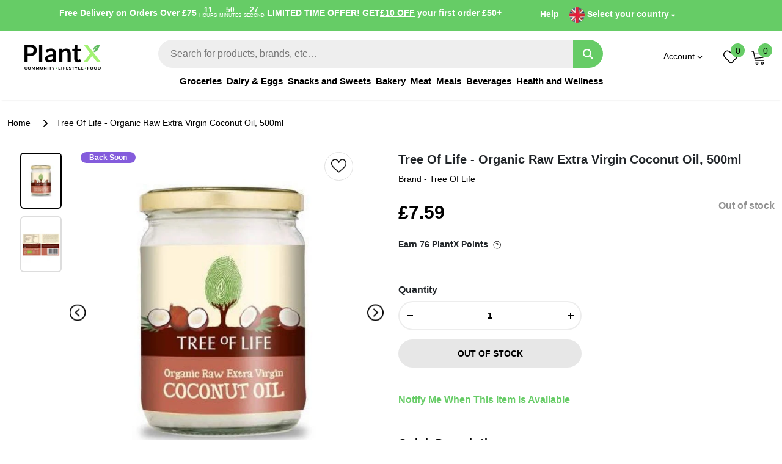

--- FILE ---
content_type: text/javascript
request_url: https://plantx.uk/cdn/shop/t/12/assets/pdp.js?v=101095573129676369671682684751
body_size: -319
content:
$(document).ready(function(){$(document.body).on("change","#product-selectors",function(){var t=$(this),v=t.val();window.history.replaceState({},"","?variant="+v)});var sliderFor=$(".slider-for"),sliderNav=$(".slider-nav"),vertical=sliderNav.data("vertical");sliderFor.slick({slidesToShow:1,slidesToScroll:1,fade:!0,arrows:!0,asNavFor:sliderNav,adaptiveHeight:!1,nextArrow:'<button type="button" class="slick-next"><i class="fa fa-angle-right"></i></button>',prevArrow:'<button type="button" class="slick-prev"><i class="fa fa-angle-left"></i></button>'}),sliderNav.slick({infinite:!0,slidesToShow:sliderNav.data("rows"),vertical:!0,arrows:!1,slidesToScroll:1,asNavFor:sliderFor,focusOnSelect:!0,nextArrow:'<button type="button" class="slick-next"><i class="fa fa-angle-right"></i></button>',prevArrow:'<button type="button" class="slick-prev"><i class="fa fa-angle-left"></i></button>',responsive:[{breakpoint:1200,settings:{vertical:!1,dots:!1}},{breakpoint:992,settings:{slidesToShow:4,slidesToScroll:1,vertical:!1}},{breakpoint:768,settings:{slidesToShow:4,slidesToScroll:1,vertical:!1}},{breakpoint:360,settings:{slidesToShow:3,slidesToScroll:1,vertical:!1}}]})});
//# sourceMappingURL=/cdn/shop/t/12/assets/pdp.js.map?v=101095573129676369671682684751


--- FILE ---
content_type: image/svg+xml
request_url: https://cdn.shopify.com/s/files/1/0587/2045/2783/files/discover-solid.svg?v=1658240383
body_size: 10311
content:
<svg xmlns="http://www.w3.org/2000/svg" xmlns:xlink="http://www.w3.org/1999/xlink" viewBox="0 0 624.23 394.55"><defs><style>.cls-1{fill:none;}.cls-2{fill:#1a1a1a;}.cls-3{fill:#fff;}.cls-4{clip-path:url(#clip-path);}.cls-5{fill:#dc370d;}.cls-6{fill:#dc380d;}.cls-7{fill:#dd390d;}.cls-8{fill:#dd3a0e;}.cls-9{fill:#dd3b0e;}.cls-10{fill:#dd3c0e;}.cls-11{fill:#de3d0e;}.cls-12{fill:#de3e0e;}.cls-13{fill:#de3f0f;}.cls-14{fill:#df400f;}.cls-15{fill:#df410f;}.cls-16{fill:#df420f;}.cls-17{fill:#df430f;}.cls-18{fill:#e04410;}.cls-19{fill:#e04510;}.cls-20{fill:#e04610;}.cls-21{fill:#e14710;}.cls-22{fill:#e14810;}.cls-23{fill:#e14911;}.cls-24{fill:#e14a11;}.cls-25{fill:#e24b11;}.cls-26{fill:#e24c11;}.cls-27{fill:#e24d11;}.cls-28{fill:#e34e12;}.cls-29{fill:#e34f12;}.cls-30{fill:#e35012;}.cls-31{fill:#e35112;}.cls-32{fill:#e45212;}.cls-33{fill:#e45313;}.cls-34{fill:#e45413;}.cls-35{fill:#e55513;}.cls-36{fill:#e55613;}.cls-37{fill:#e55713;}.cls-38{fill:#e55814;}.cls-39{fill:#e65914;}.cls-40{fill:#e65a14;}.cls-41{fill:#e65b14;}.cls-42{fill:#e75c14;}.cls-43{fill:#e75d15;}.cls-44{fill:#e75e15;}.cls-45{fill:#e75f15;}.cls-46{fill:#e86015;}.cls-47{fill:#e86115;}.cls-48{fill:#e86216;}.cls-49{fill:#e96316;}.cls-50{fill:#e96416;}.cls-51{fill:#e96516;}.cls-52{fill:#e96616;}.cls-53{fill:#ea6717;}.cls-54{fill:#ea6817;}.cls-55{fill:#ea6917;}.cls-56{fill:#eb6b17;}.cls-57{fill:#eb6c17;}.cls-58{fill:#eb6d17;}.cls-59{fill:#ec6e18;}.cls-60{fill:#ec6f18;}.cls-61{fill:#ec7018;}.cls-62{fill:#ec7118;}.cls-63{fill:#ed7218;}.cls-64{fill:#ed7319;}.cls-65{fill:#ed7419;}.cls-66{fill:#ee7519;}.cls-67{fill:#ee7619;}.cls-68{fill:#ee7719;}.cls-69{fill:#ee781a;}.cls-70{fill:#ef791a;}.cls-71{fill:#ef7a1a;}.cls-72{fill:#ef7b1a;}.cls-73{fill:#f07c1a;}.cls-74{fill:#f07d1b;}.cls-75{fill:#f07e1b;}.cls-76{fill:#f07f1b;}.cls-77{fill:#f1801b;}.cls-78{fill:#f1811b;}.cls-79{fill:#f1821c;}.cls-80{fill:#f2831c;}.cls-81{fill:#f2841c;}.cls-82{fill:#f2851c;}.cls-83{fill:#f2861c;}.cls-84{fill:#f3871d;}.cls-85{fill:#f3881d;}.cls-86{fill:#f3891d;}.cls-87{fill:#f48a1d;}.cls-88{fill:#f48b1d;}.cls-89{fill:#f48c1e;}.cls-90{fill:#f48d1e;}.cls-91{fill:#f58e1e;}.cls-92{fill:#f58f1e;}.cls-93{fill:#f5901e;}.cls-94{fill:#f6911f;}.cls-95{fill:#f6921f;}.cls-96{fill:#f6931f;}.cls-97{fill:#f6941f;}.cls-98{fill:#f7951f;}.cls-99{fill:#f79620;}.cls-100{fill:#f79720;}.cls-101{fill:#f89820;}.cls-102{fill:#f89920;}.cls-103{fill:#f89a20;}.cls-104{fill:#f89b21;}.cls-105{fill:#f99c21;}.cls-106{fill:#f99d21;}.cls-107{opacity:0.8;}.cls-108{fill:#f48120;}</style><clipPath id="clip-path"><path class="cls-1" d="M327.5,215.71a44.46,44.46,0,1,0-44.45-44.45A44.43,44.43,0,0,0,327.5,215.71Z"/></clipPath></defs><g id="Layer_2" data-name="Layer 2"><g id="online_button_collection" data-name="online button collection"><g id="payment"><g id="discover"><rect class="cls-2" x="2.2" y="2.2" width="619.83" height="390.15" rx="40.54"/><polygon class="cls-2" points="562.72 227.62 562.72 227.52 562.64 227.52 562.72 227.62"/><path class="cls-3" d="M278.36,208.83V189.89c-19.23,19.24-46.64,5.78-46.64-19.13,0-23.62,26.61-39,46.64-18.94V132.88c-30.1-14.95-63.09,6.78-63.09,37.88C215.27,203.15,248.76,223.08,278.36,208.83Z"/><path class="cls-3" d="M80.32,129.79H57v81.73H80.32c30.8,0,44-22.32,44-40.76C124.28,146.74,106.34,129.79,80.32,129.79ZM99,191.39c-4.88,4.38-11.56,6.38-21.83,6.38H73v-54h4.18c10.27,0,16.65,1.69,21.83,6.57a27.2,27.2,0,0,1,8.87,20.44A27.94,27.94,0,0,1,99,191.39Z"/><polygon class="cls-3" points="496.84 197.77 467.64 197.77 467.64 175.64 495.84 175.64 495.84 161.89 467.64 161.89 467.64 143.75 496.84 143.75 496.84 129.79 451.69 129.79 451.69 211.52 496.84 211.52 496.84 197.77"/><rect class="cls-3" x="131.65" y="129.79" width="15.95" height="81.73"/><g class="cls-4"><polygon class="cls-5" points="309.07 126.8 283.05 152.83 283.05 126.8 309.07 126.8"/><polygon class="cls-5" points="310.31 126.8 283.05 154.06 283.05 152.83 309.07 126.8 310.31 126.8"/><polygon class="cls-6" points="311.54 126.8 283.05 155.29 283.05 154.06 310.31 126.8 311.54 126.8"/><polygon class="cls-7" points="312.77 126.8 283.05 156.53 283.05 155.29 311.54 126.8 312.77 126.8"/><polygon class="cls-8" points="314.01 126.8 283.05 157.76 283.05 156.53 312.77 126.8 314.01 126.8"/><polygon class="cls-9" points="315.24 126.8 283.05 158.99 283.05 157.76 314.01 126.8 315.24 126.8"/><polygon class="cls-10" points="316.47 126.8 283.05 160.23 283.05 158.99 315.24 126.8 316.47 126.8"/><polygon class="cls-11" points="317.71 126.8 283.05 161.46 283.05 160.23 316.47 126.8 317.71 126.8"/><polygon class="cls-12" points="318.94 126.8 283.05 162.69 283.05 161.46 317.71 126.8 318.94 126.8"/><polygon class="cls-13" points="320.17 126.8 283.05 163.93 283.05 162.69 318.94 126.8 320.17 126.8"/><polygon class="cls-14" points="321.4 126.8 283.05 165.16 283.05 163.93 320.17 126.8 321.4 126.8"/><polygon class="cls-15" points="322.64 126.8 283.05 166.39 283.05 165.16 321.4 126.8 322.64 126.8"/><polygon class="cls-16" points="323.87 126.8 283.05 167.62 283.05 166.39 322.64 126.8 323.87 126.8"/><polygon class="cls-17" points="325.1 126.8 283.05 168.86 283.05 167.62 323.87 126.8 325.1 126.8"/><polygon class="cls-18" points="326.34 126.8 283.05 170.09 283.05 168.86 325.1 126.8 326.34 126.8"/><polygon class="cls-19" points="327.57 126.8 283.05 171.32 283.05 170.09 326.34 126.8 327.57 126.8"/><polygon class="cls-20" points="328.8 126.8 283.05 172.56 283.05 171.32 327.57 126.8 328.8 126.8"/><polygon class="cls-21" points="330.04 126.8 283.05 173.79 283.05 172.56 328.8 126.8 330.04 126.8"/><polygon class="cls-22" points="331.27 126.8 283.05 175.02 283.05 173.79 330.04 126.8 331.27 126.8"/><polygon class="cls-23" points="332.5 126.8 283.05 176.25 283.05 175.02 331.27 126.8 332.5 126.8"/><polygon class="cls-24" points="333.73 126.8 283.05 177.49 283.05 176.25 332.5 126.8 333.73 126.8"/><polygon class="cls-25" points="334.97 126.8 283.05 178.72 283.05 177.49 333.73 126.8 334.97 126.8"/><polygon class="cls-26" points="336.2 126.8 283.05 179.95 283.05 178.72 334.97 126.8 336.2 126.8"/><polygon class="cls-27" points="337.43 126.8 283.05 181.19 283.05 179.95 336.2 126.8 337.43 126.8"/><polygon class="cls-28" points="338.67 126.8 283.05 182.42 283.05 181.19 337.43 126.8 338.67 126.8"/><polygon class="cls-29" points="339.9 126.8 283.05 183.65 283.05 182.42 338.67 126.8 339.9 126.8"/><polygon class="cls-30" points="341.13 126.8 283.05 184.88 283.05 183.65 339.9 126.8 341.13 126.8"/><polygon class="cls-31" points="342.36 126.8 283.05 186.12 283.05 184.88 341.13 126.8 342.36 126.8"/><polygon class="cls-32" points="343.6 126.8 283.05 187.35 283.05 186.12 342.36 126.8 343.6 126.8"/><polygon class="cls-33" points="344.83 126.8 283.05 188.58 283.05 187.35 343.6 126.8 344.83 126.8"/><polygon class="cls-34" points="346.06 126.8 283.05 189.82 283.05 188.58 344.83 126.8 346.06 126.8"/><polygon class="cls-35" points="347.3 126.8 283.05 191.05 283.05 189.82 346.06 126.8 347.3 126.8"/><polygon class="cls-36" points="348.53 126.8 283.05 192.28 283.05 191.05 347.3 126.8 348.53 126.8"/><polygon class="cls-37" points="349.76 126.8 283.05 193.52 283.05 192.28 348.53 126.8 349.76 126.8"/><polygon class="cls-38" points="350.99 126.8 283.05 194.75 283.05 193.52 349.76 126.8 350.99 126.8"/><polygon class="cls-39" points="352.23 126.8 283.05 195.98 283.05 194.75 350.99 126.8 352.23 126.8"/><polygon class="cls-40" points="353.46 126.8 283.05 197.21 283.05 195.98 352.23 126.8 353.46 126.8"/><polygon class="cls-41" points="354.19 126.8 354.44 127.05 283.3 198.2 283.05 197.95 283.05 197.21 353.46 126.8 354.19 126.8"/><rect class="cls-42" x="268.87" y="162.5" width="100.61" height="0.87" transform="translate(-21.73 273.42) rotate(-45)"/><rect class="cls-43" x="269.49" y="163.11" width="100.61" height="0.87" transform="translate(-21.98 274.03) rotate(-45)"/><rect class="cls-44" x="270.11" y="163.73" width="100.61" height="0.87" transform="translate(-22.24 274.65) rotate(-45)"/><rect class="cls-45" x="270.72" y="164.35" width="100.61" height="0.87" transform="translate(-22.49 275.27) rotate(-45)"/><rect class="cls-46" x="271.34" y="164.96" width="100.61" height="0.87" transform="translate(-22.75 275.88) rotate(-45)"/><rect class="cls-47" x="271.96" y="165.58" width="100.61" height="0.87" transform="translate(-23 276.5) rotate(-45)"/><rect class="cls-48" x="272.57" y="166.2" width="100.61" height="0.87" transform="translate(-23.26 277.11) rotate(-45)"/><rect class="cls-49" x="273.19" y="166.81" width="100.61" height="0.87" transform="translate(-23.51 277.73) rotate(-45)"/><rect class="cls-50" x="273.8" y="167.43" width="100.61" height="0.87" transform="translate(-23.77 278.35) rotate(-45)"/><rect class="cls-51" x="274.42" y="168.05" width="100.61" height="0.87" transform="translate(-24.02 278.96) rotate(-45)"/><rect class="cls-52" x="275.04" y="168.66" width="100.61" height="0.87" transform="translate(-24.28 279.58) rotate(-45)"/><rect class="cls-53" x="275.65" y="169.28" width="100.61" height="0.87" transform="translate(-24.53 280.2) rotate(-45)"/><rect class="cls-54" x="276.27" y="169.89" width="100.61" height="0.87" transform="translate(-24.79 280.81) rotate(-45)"/><rect class="cls-55" x="276.89" y="170.51" width="100.61" height="0.87" transform="translate(-25.05 281.43) rotate(-45)"/><rect class="cls-56" x="277.5" y="171.13" width="100.61" height="0.87" transform="translate(-25.3 282.05) rotate(-45)"/><rect class="cls-57" x="278.12" y="171.74" width="100.61" height="0.87" transform="translate(-25.56 282.66) rotate(-45)"/><rect class="cls-58" x="278.74" y="172.36" width="100.61" height="0.87" transform="translate(-25.81 283.28) rotate(-45)"/><rect class="cls-59" x="279.35" y="172.98" width="100.61" height="0.87" transform="translate(-26.07 283.9) rotate(-45)"/><rect class="cls-60" x="279.97" y="173.59" width="100.61" height="0.87" transform="translate(-26.32 284.51) rotate(-45)"/><rect class="cls-61" x="280.59" y="174.21" width="100.61" height="0.87" transform="translate(-26.58 285.13) rotate(-45)"/><rect class="cls-62" x="281.2" y="174.83" width="100.61" height="0.87" transform="translate(-26.83 285.75) rotate(-45)"/><rect class="cls-63" x="281.82" y="175.44" width="100.61" height="0.87" transform="translate(-27.09 286.36) rotate(-45)"/><rect class="cls-64" x="282.44" y="176.06" width="100.61" height="0.87" transform="translate(-27.34 286.98) rotate(-45)"/><rect class="cls-65" x="283.05" y="176.68" width="100.61" height="0.87" transform="translate(-27.6 287.59) rotate(-45)"/><rect class="cls-66" x="283.67" y="177.29" width="100.61" height="0.87" transform="translate(-27.85 288.21) rotate(-45)"/><rect class="cls-67" x="284.28" y="177.91" width="100.61" height="0.87" transform="translate(-28.11 288.83) rotate(-45)"/><rect class="cls-68" x="284.9" y="178.53" width="100.61" height="0.87" transform="translate(-28.36 289.44) rotate(-45)"/><rect class="cls-69" x="285.52" y="179.14" width="100.61" height="0.87" transform="translate(-28.62 290.06) rotate(-45)"/><polygon class="cls-70" points="371.7 144.31 371.95 144.56 371.95 145.3 301.54 215.71 300.81 215.71 300.56 215.46 371.7 144.31"/><polygon class="cls-71" points="371.95 146.53 302.78 215.71 301.54 215.71 371.95 145.3 371.95 146.53"/><polygon class="cls-72" points="371.95 147.76 304.01 215.71 302.78 215.71 371.95 146.53 371.95 147.76"/><polygon class="cls-73" points="371.95 149 305.24 215.71 304.01 215.71 371.95 147.76 371.95 149"/><polygon class="cls-74" points="371.95 150.23 306.48 215.71 305.24 215.71 371.95 149 371.95 150.23"/><polygon class="cls-75" points="371.95 151.46 307.71 215.71 306.48 215.71 371.95 150.23 371.95 151.46"/><polygon class="cls-76" points="371.95 152.69 308.94 215.71 307.71 215.71 371.95 151.46 371.95 152.69"/><polygon class="cls-77" points="371.95 153.93 310.17 215.71 308.94 215.71 371.95 152.69 371.95 153.93"/><polygon class="cls-78" points="371.95 155.16 311.41 215.71 310.17 215.71 371.95 153.93 371.95 155.16"/><polygon class="cls-79" points="371.95 156.39 312.64 215.71 311.41 215.71 371.95 155.16 371.95 156.39"/><polygon class="cls-80" points="371.95 157.63 313.87 215.71 312.64 215.71 371.95 156.39 371.95 157.63"/><polygon class="cls-81" points="371.95 158.86 315.11 215.71 313.87 215.71 371.95 157.63 371.95 158.86"/><polygon class="cls-82" points="371.95 160.09 316.34 215.71 315.11 215.71 371.95 158.86 371.95 160.09"/><polygon class="cls-83" points="371.95 161.32 317.57 215.71 316.34 215.71 371.95 160.09 371.95 161.32"/><polygon class="cls-84" points="371.95 162.56 318.8 215.71 317.57 215.71 371.95 161.32 371.95 162.56"/><polygon class="cls-85" points="371.95 163.79 320.04 215.71 318.8 215.71 371.95 162.56 371.95 163.79"/><polygon class="cls-86" points="371.95 165.02 321.27 215.71 320.04 215.71 371.95 163.79 371.95 165.02"/><polygon class="cls-87" points="371.95 166.26 322.5 215.71 321.27 215.71 371.95 165.02 371.95 166.26"/><polygon class="cls-88" points="371.95 167.49 323.74 215.71 322.5 215.71 371.95 166.26 371.95 167.49"/><polygon class="cls-89" points="371.95 168.72 324.97 215.71 323.74 215.71 371.95 167.49 371.95 168.72"/><polygon class="cls-90" points="371.95 169.96 326.2 215.71 324.97 215.71 371.95 168.72 371.95 169.96"/><polygon class="cls-91" points="371.95 171.19 327.43 215.71 326.2 215.71 371.95 169.96 371.95 171.19"/><polygon class="cls-92" points="371.95 172.42 328.67 215.71 327.43 215.71 371.95 171.19 371.95 172.42"/><polygon class="cls-93" points="371.95 173.65 329.9 215.71 328.67 215.71 371.95 172.42 371.95 173.65"/><polygon class="cls-94" points="371.95 174.89 331.13 215.71 329.9 215.71 371.95 173.65 371.95 174.89"/><polygon class="cls-95" points="371.95 176.12 332.37 215.71 331.13 215.71 371.95 174.89 371.95 176.12"/><polygon class="cls-96" points="371.95 177.35 333.6 215.71 332.37 215.71 371.95 176.12 371.95 177.35"/><polygon class="cls-97" points="371.95 178.59 334.83 215.71 333.6 215.71 371.95 177.35 371.95 178.59"/><polygon class="cls-98" points="371.95 179.82 336.06 215.71 334.83 215.71 371.95 178.59 371.95 179.82"/><polygon class="cls-99" points="371.95 181.05 337.3 215.71 336.06 215.71 371.95 179.82 371.95 181.05"/><polygon class="cls-100" points="371.95 182.28 338.53 215.71 337.3 215.71 371.95 181.05 371.95 182.28"/><polygon class="cls-101" points="371.95 183.52 339.76 215.71 338.53 215.71 371.95 182.28 371.95 183.52"/><polygon class="cls-102" points="371.95 184.75 341 215.71 339.76 215.71 371.95 183.52 371.95 184.75"/><polygon class="cls-103" points="371.95 185.98 342.23 215.71 341 215.71 371.95 184.75 371.95 185.98"/><polygon class="cls-104" points="371.95 187.22 343.46 215.71 342.23 215.71 371.95 185.98 371.95 187.22"/><polygon class="cls-105" points="371.95 188.45 344.69 215.71 343.46 215.71 371.95 187.22 371.95 188.45"/><polygon class="cls-106" points="371.95 189.68 345.93 215.71 344.69 215.71 371.95 188.45 371.95 189.68"/><polygon class="cls-106" points="345.93 215.71 371.95 189.68 371.95 215.71 345.93 215.71"/></g><polygon class="cls-3" points="409.23 213.72 444.61 129.79 427.17 129.79 405.05 184.81 383.22 129.79 365.77 129.79 400.66 213.72 409.23 213.72"/><path class="cls-3" d="M181.49,199h0c-7.58,0-13.76-3.68-17.45-10.76l-10.26,9.87c17.74,26,56.41,18.14,56.41-11.27,0-13.05-5.38-18.93-23.52-25.51-9.57-3.39-12.26-5.88-12.26-10.27,0-8.67,14.45-14.05,24.82-2.49l8.37-10.76c-19-17.05-49.54-8.87-49.54,14.25,0,11.26,5.19,17.14,20.14,22.62C203.81,183.71,192.85,199,181.49,199Z"/><path class="cls-3" d="M560.13,154c0-28.4-30.2-24.32-52.72-24.32v81.73h15.94V178.73h2.19l22.13,32.69h19.56l-25.74-34.28C553.55,174.64,560.13,166.57,560.13,154ZM528,167.57h-4.69V142.75h4.89c10.06,0,15.54,4.19,15.54,12.06C543.78,163.18,538.3,167.57,528,167.57Z"/><g class="cls-4"><g class="cls-107"><image width="176" height="177" transform="translate(256.48 99.81) scale(0.73)" xlink:href="[data-uri]"/></g></g><path class="cls-108" d="M581.48,392.7a40.86,40.86,0,0,0,40.86-40.87V231.13S464.17,342.74,174.48,392.7Z"/><path class="cls-2" d="M581.49,394.55H42.74A42.78,42.78,0,0,1,0,351.81V42.74A42.78,42.78,0,0,1,42.74,0H581.49a42.78,42.78,0,0,1,42.74,42.74V351.81A42.78,42.78,0,0,1,581.49,394.55ZM42.74,4.4A38.38,38.38,0,0,0,4.4,42.74V351.81a38.38,38.38,0,0,0,38.34,38.34H581.49a38.38,38.38,0,0,0,38.34-38.34V42.74A38.38,38.38,0,0,0,581.49,4.4Z"/></g></g></g></g></svg>

--- FILE ---
content_type: text/javascript; charset=utf-8
request_url: https://plantx.uk/products/tree-of-life-organic-raw-extra-virgin-coconut-oil.js
body_size: 1217
content:
{"id":7439259042049,"title":"Tree Of Life - Organic Raw Extra Virgin Coconut Oil, 500ml","handle":"tree-of-life-organic-raw-extra-virgin-coconut-oil","description":"\u003cp\u003eThe Tree Of Life Organic Raw Extra Virgin Coconut Oil is pure, healthy, and versatile coconut oil that will make your home-cooked creations that bit more delicious.\u003c\/p\u003e\n\u003ch2\u003eKey Information\u003c\/h2\u003e\n\u003cul\u003e\n\u003cli\u003eUnbleached and unrefined Coconut Oil\u003c\/li\u003e\n\u003cli\u003eRaw and cold-pressed from Organic Coconuts\u003c\/li\u003e\n\u003cli\u003eCoconuts are responsibly sourced from Sri Lanka\u003c\/li\u003e\n\u003cli\u003eFree from Preservatives, Colourings, Sweeteners, or Any Artificial Ingredients\u003c\/li\u003e\n\u003cli\u003eSoil Association Certified Organic\u003c\/li\u003e\n\u003c\/ul\u003e\n\u003ch2\u003eProduct Overview\u003c\/h2\u003e\n\u003cp\u003eThe Tree Of Life Organic Raw Extra Virgin Coconut Oil is a jar of wonders. What is it, exactly? It’s a natural and stable saturated fat (such as lauric acid). This is known to have antiviral and antibacterial properties that help the function of the immune system.\u003c\/p\u003e\n\u003cp\u003eTree Of Life’s coconut oil is also completely organic, raw, unrefined, and gluten-free. It’s also free from cholesterol, making it a wonderful substitute for butter or vegetable oil. Because it has a neutral taste, your dishes will retain the ingredients’ natural flavours. \u003c\/p\u003e\n\u003cp\u003eYou can also use it as a spread, blend it with smoothies, or use it in baking. When a recipe requires lining a pan with butter, you can simply use coconut oil.\u003c\/p\u003e\n\u003cp\u003eThe Raw Extra Virgin Coconut Oil does not need refrigeration. Just keep it in a cool and dry place. It’s often solid when kept at room temperature. It can be melted for use.\u003c\/p\u003e\n\u003ch2\u003eIngredients\u003c\/h2\u003e\n\u003cp\u003eOrganic Extra Virgin Coconut Oil\u003c\/p\u003e\n\u003ch2\u003eFrequently Asked Questions \u003c\/h2\u003e\n\u003ch4\u003eWhat Are the Health Benefits of Tree Of Life Organic Raw Extra Virgin Coconut Oil?\u003c\/h4\u003e\n\u003cp\u003eOrganic, raw, and extra virgin coconut oil is known to have multiple potential health benefits. It may help improve digestion and aid in the absorption of nutrients. It’s also a natural antioxidant that may help to improve your kidney, liver, and thyroid function.\u003c\/p\u003e","published_at":"2021-11-15T17:15:12Z","created_at":"2021-11-08T16:00:26Z","vendor":"Tree Of Life","type":"","tags":["Coconut Oil","Ghee Oils \u0026 Vinegars","Grocery","Moisturisers","Oil","Organic","Tree Of Life","£5 - £10"],"price":759,"price_min":759,"price_max":759,"available":false,"price_varies":false,"compare_at_price":null,"compare_at_price_min":0,"compare_at_price_max":0,"compare_at_price_varies":false,"variants":[{"id":42025997172993,"title":"Default Title","option1":"Default Title","option2":null,"option3":null,"sku":"5055956600397","requires_shipping":true,"taxable":false,"featured_image":null,"available":false,"name":"Tree Of Life - Organic Raw Extra Virgin Coconut Oil, 500ml","public_title":null,"options":["Default Title"],"price":759,"weight":500,"compare_at_price":null,"inventory_management":"shopify","barcode":"5055956600397","requires_selling_plan":false,"selling_plan_allocations":[]}],"images":["\/\/cdn.shopify.com\/s\/files\/1\/0607\/1851\/4433\/products\/TreeOfLife-OrganicRawExtraVirginCoconutOil_500ml.jpg?v=1636567798","\/\/cdn.shopify.com\/s\/files\/1\/0607\/1851\/4433\/products\/TreeOfLife-OrganicRawExtraVirginCoconutOil_500ml-1.jpg?v=1636567798"],"featured_image":"\/\/cdn.shopify.com\/s\/files\/1\/0607\/1851\/4433\/products\/TreeOfLife-OrganicRawExtraVirginCoconutOil_500ml.jpg?v=1636567798","options":[{"name":"Title","position":1,"values":["Default Title"]}],"url":"\/products\/tree-of-life-organic-raw-extra-virgin-coconut-oil","media":[{"alt":"Tree Of Life - Organic Raw Extra Virgin Coconut Oil, 500ml - front","id":26889933095169,"position":1,"preview_image":{"aspect_ratio":1.0,"height":700,"width":700,"src":"https:\/\/cdn.shopify.com\/s\/files\/1\/0607\/1851\/4433\/products\/TreeOfLife-OrganicRawExtraVirginCoconutOil_500ml.jpg?v=1636567798"},"aspect_ratio":1.0,"height":700,"media_type":"image","src":"https:\/\/cdn.shopify.com\/s\/files\/1\/0607\/1851\/4433\/products\/TreeOfLife-OrganicRawExtraVirginCoconutOil_500ml.jpg?v=1636567798","width":700},{"alt":"Tree Of Life - Organic Raw Extra Virgin Coconut Oil, 500ml - back","id":26889933062401,"position":2,"preview_image":{"aspect_ratio":1.0,"height":700,"width":700,"src":"https:\/\/cdn.shopify.com\/s\/files\/1\/0607\/1851\/4433\/products\/TreeOfLife-OrganicRawExtraVirginCoconutOil_500ml-1.jpg?v=1636567798"},"aspect_ratio":1.0,"height":700,"media_type":"image","src":"https:\/\/cdn.shopify.com\/s\/files\/1\/0607\/1851\/4433\/products\/TreeOfLife-OrganicRawExtraVirginCoconutOil_500ml-1.jpg?v=1636567798","width":700}],"requires_selling_plan":false,"selling_plan_groups":[]}